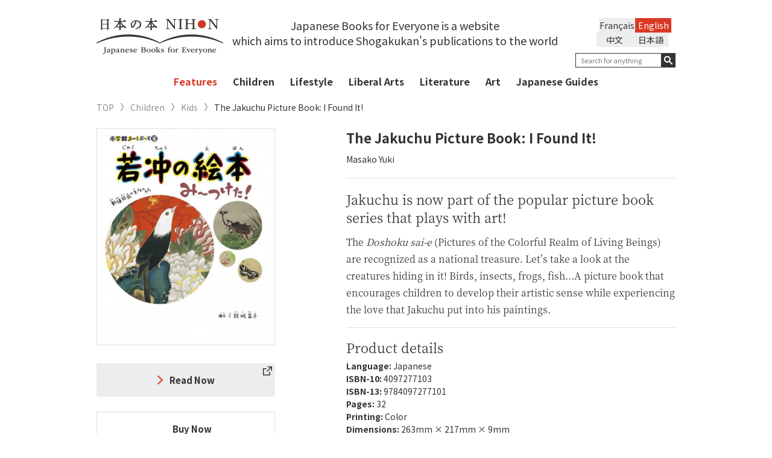

--- FILE ---
content_type: text/html; charset=UTF-8
request_url: https://japanesebooks.jp/en/children/kids/5323/
body_size: 11872
content:
<!DOCTYPE html>
<html lang="ja">
<head>
      <meta charset="UTF-8">
  <meta http-equiv="X-UA-Compatible" content="IE=edge,chrome=1">
  
  <meta name="viewport" content="width=device-width, initial-scale=1">
  <link rel="shortcut icon" href="https://japanesebooks.jp/wp-content/themes/japanesebooks/img/favicon/favicon.ico">
  <link rel="stylesheet" type="text/css" href="https://japanesebooks.jp/wp-content/themes/japanesebooks/style.css">
  <link rel="stylesheet" href="https://japanesebooks.jp/wp-content/themes/japanesebooks/css/normalize.css">
  <link rel="stylesheet" href="https://japanesebooks.jp/wp-content/themes/japanesebooks/css/magnific-popup.css">
  <link rel="stylesheet" href="https://japanesebooks.jp/wp-content/themes/japanesebooks/css/slick.css">
  <link rel="stylesheet" href="https://japanesebooks.jp/wp-content/themes/japanesebooks/css/style.css?20190628-1">
  <script src="https://ajax.googleapis.com/ajax/libs/jquery/2.2.4/jquery.min.js"></script>
  <script src="https://japanesebooks.jp/wp-content/themes/japanesebooks/js/slick.min.js"></script>
  <script src="https://japanesebooks.jp/wp-content/themes/japanesebooks/js/fixHeight.js"></script>
  <script src="https://japanesebooks.jp/wp-content/themes/japanesebooks/js/jquery.easing.min.js"></script>
  <script src="https://japanesebooks.jp/wp-content/themes/japanesebooks/js/jquery.magnific-popup.min.js"></script>
  <script src="https://japanesebooks.jp/wp-content/themes/japanesebooks/js/main.js"></script>
  <link rel="stylesheet" href="https://japanesebooks.jp/wp-content/themes/japanesebooks/css/colorbox.css">
  <script src="https://japanesebooks.jp/wp-content/themes/japanesebooks/js/jquery.colorbox.js"></script>
  <script src="https://japanesebooks.jp/wp-content/themes/japanesebooks/js/jquery.cookie.js"></script>

  
  <!--英語表示の時-->
  <script src="https://japanesebooks.jp/wp-content/themes/japanesebooks/js/brws.js"></script>

  <!--[if lt IE 9]>
    <script src="http://css3-mediaqueries-js.googlecode.com/svn/trunk/css3-mediaqueries.js"></script>
    <script src="http://html5shiv.googlecode.com/svn/trunk/html5.js"></script>
  <![endif]-->
  <!-- Google Tag Manager -->
  <script>(function(w,d,s,l,i){w[l]=w[l]||[];w[l].push({'gtm.start':
  new Date().getTime(),event:'gtm.js'});var f=d.getElementsByTagName(s)[0],
  j=d.createElement(s),dl=l!='dataLayer'?'&l='+l:'';j.async=true;j.src=
  'https://www.googletagmanager.com/gtm.js?id='+i+dl;f.parentNode.insertBefore(j,f);
  })(window,document,'script','dataLayer','GTM-NMHNM4S');</script>
  <!-- End Google Tag Manager -->
  <script>
  $(function() {
      $(".inline").colorbox({
      inline:true,
      opacity: 0.95
    });
  });
  </script>

  
		<!-- All in One SEO 4.6.7.1 - aioseo.com -->
		<title>The Jakuchu Picture Book: I Found It! | 日本の本 Japanese Books for Everyone</title>
		<meta name="description" content="The Doshoku sai-e (Pictures of the Colorful Realm of Living Beings) are recognized as a national treasure. Let’s take a look at the creatures hiding in it! Birds, insects, frogs, fish...A picture book that encourages children to develop their artistic sense while experiencing the love that Jakuchu put into his paintings." />
		<meta name="robots" content="max-snippet:-1, max-image-preview:large, max-video-preview:-1" />
		<link rel="canonical" href="https://japanesebooks.jp/en/children/kids/5323/" />
		<meta name="generator" content="All in One SEO (AIOSEO) 4.6.7.1" />
		<meta property="og:locale" content="en_US" />
		<meta property="og:site_name" content="日本の本　Japanese Books for Everyone" />
		<meta property="og:type" content="article" />
		<meta property="og:title" content="The Jakuchu Picture Book: I Found It!" />
		<meta property="og:description" content="The Doshoku sai-e (Pictures of the Colorful Realm of Living Beings) are recognized as a national treasure. Let’s take a look at the creatures hiding in it! Birds, insects, frogs, fish...A picture book that encourages children to develop their artistic sense while experiencing the love that Jakuchu put into his paintings." />
		<meta property="og:url" content="https://japanesebooks.jp/en/children/kids/5323/" />
		<meta property="og:image" content="https://japanesebooks.jp/wp-content/uploads/2018/03/ogp.jpg" />
		<meta property="og:image:secure_url" content="https://japanesebooks.jp/wp-content/uploads/2018/03/ogp.jpg" />
		<meta property="og:image:width" content="1200" />
		<meta property="og:image:height" content="630" />
		<meta property="article:published_time" content="2021-12-13T07:00:00+00:00" />
		<meta property="article:modified_time" content="2021-12-09T07:07:04+00:00" />
		<meta name="twitter:card" content="summary_large_image" />
		<meta name="twitter:site" content="@japanese_books" />
		<meta name="twitter:title" content="The Jakuchu Picture Book: I Found It!" />
		<meta name="twitter:description" content="The Doshoku sai-e (Pictures of the Colorful Realm of Living Beings) are recognized as a national treasure. Let’s take a look at the creatures hiding in it! Birds, insects, frogs, fish...A picture book that encourages children to develop their artistic sense while experiencing the love that Jakuchu put into his paintings." />
		<meta name="twitter:creator" content="@japanese_books" />
		<meta name="twitter:image" content="https://japanesebooks.jp/wp-content/uploads/2018/03/ogp.jpg" />
		<script type="application/ld+json" class="aioseo-schema">
			{"@context":"https:\/\/schema.org","@graph":[{"@type":"Article","@id":"https:\/\/japanesebooks.jp\/en\/children\/kids\/5323\/#article","name":"The Jakuchu Picture Book: I Found It! | \u65e5\u672c\u306e\u672c Japanese Books for Everyone","headline":"The Jakuchu Picture Book: I Found It!","author":{"@id":"https:\/\/japanesebooks.jp\/en\/author\/japanesebooksjp\/#author"},"publisher":{"@id":"https:\/\/japanesebooks.jp\/en\/#organization"},"datePublished":"2021-12-13T16:00:00+09:00","dateModified":"2021-12-09T16:07:04+09:00","inLanguage":"en-US","mainEntityOfPage":{"@id":"https:\/\/japanesebooks.jp\/en\/children\/kids\/5323\/#webpage"},"isPartOf":{"@id":"https:\/\/japanesebooks.jp\/en\/children\/kids\/5323\/#webpage"},"articleSection":"Kids"},{"@type":"BreadcrumbList","@id":"https:\/\/japanesebooks.jp\/en\/children\/kids\/5323\/#breadcrumblist","itemListElement":[{"@type":"ListItem","@id":"https:\/\/japanesebooks.jp\/en\/#listItem","position":1,"name":"Home","item":"https:\/\/japanesebooks.jp\/en\/","nextItem":"https:\/\/japanesebooks.jp\/en\/children\/kids\/5323\/#listItem"},{"@type":"ListItem","@id":"https:\/\/japanesebooks.jp\/en\/children\/kids\/5323\/#listItem","position":2,"name":"The Jakuchu Picture Book: I Found It!","previousItem":"https:\/\/japanesebooks.jp\/en\/#listItem"}]},{"@type":"Organization","@id":"https:\/\/japanesebooks.jp\/en\/#organization","description":"Just another WordPress site","url":"https:\/\/japanesebooks.jp\/en\/","sameAs":["https:\/\/x.com\/japanese_books"]},{"@type":"Person","@id":"https:\/\/japanesebooks.jp\/en\/author\/japanesebooksjp\/#author","url":"https:\/\/japanesebooks.jp\/en\/author\/japanesebooksjp\/","name":"JapaneseBooksJp","image":{"@type":"ImageObject","@id":"https:\/\/japanesebooks.jp\/en\/children\/kids\/5323\/#authorImage","url":"https:\/\/secure.gravatar.com\/avatar\/f311c8096997eab5d628a2eb42b28b23?s=96&d=mm&r=g","width":96,"height":96,"caption":"JapaneseBooksJp"}},{"@type":"WebPage","@id":"https:\/\/japanesebooks.jp\/en\/children\/kids\/5323\/#webpage","url":"https:\/\/japanesebooks.jp\/en\/children\/kids\/5323\/","name":"The Jakuchu Picture Book: I Found It! | \u65e5\u672c\u306e\u672c Japanese Books for Everyone","description":"The Doshoku sai-e (Pictures of the Colorful Realm of Living Beings) are recognized as a national treasure. Let\u2019s take a look at the creatures hiding in it! Birds, insects, frogs, fish...A picture book that encourages children to develop their artistic sense while experiencing the love that Jakuchu put into his paintings.","inLanguage":"en-US","isPartOf":{"@id":"https:\/\/japanesebooks.jp\/en\/#website"},"breadcrumb":{"@id":"https:\/\/japanesebooks.jp\/en\/children\/kids\/5323\/#breadcrumblist"},"author":{"@id":"https:\/\/japanesebooks.jp\/en\/author\/japanesebooksjp\/#author"},"creator":{"@id":"https:\/\/japanesebooks.jp\/en\/author\/japanesebooksjp\/#author"},"datePublished":"2021-12-13T16:00:00+09:00","dateModified":"2021-12-09T16:07:04+09:00"},{"@type":"WebSite","@id":"https:\/\/japanesebooks.jp\/en\/#website","url":"https:\/\/japanesebooks.jp\/en\/","description":"Just another WordPress site","inLanguage":"en-US","publisher":{"@id":"https:\/\/japanesebooks.jp\/en\/#organization"}}]}
		</script>
		<!-- All in One SEO -->

<link rel="alternate" type="application/rss+xml" title=" &raquo; The Jakuchu Picture Book: I Found It! Comments Feed" href="https://japanesebooks.jp/en/children/kids/5323/feed/" />
<script type="text/javascript">
/* <![CDATA[ */
window._wpemojiSettings = {"baseUrl":"https:\/\/s.w.org\/images\/core\/emoji\/15.0.3\/72x72\/","ext":".png","svgUrl":"https:\/\/s.w.org\/images\/core\/emoji\/15.0.3\/svg\/","svgExt":".svg","source":{"concatemoji":"https:\/\/japanesebooks.jp\/wp-includes\/js\/wp-emoji-release.min.js?ver=6.6.1"}};
/*! This file is auto-generated */
!function(i,n){var o,s,e;function c(e){try{var t={supportTests:e,timestamp:(new Date).valueOf()};sessionStorage.setItem(o,JSON.stringify(t))}catch(e){}}function p(e,t,n){e.clearRect(0,0,e.canvas.width,e.canvas.height),e.fillText(t,0,0);var t=new Uint32Array(e.getImageData(0,0,e.canvas.width,e.canvas.height).data),r=(e.clearRect(0,0,e.canvas.width,e.canvas.height),e.fillText(n,0,0),new Uint32Array(e.getImageData(0,0,e.canvas.width,e.canvas.height).data));return t.every(function(e,t){return e===r[t]})}function u(e,t,n){switch(t){case"flag":return n(e,"\ud83c\udff3\ufe0f\u200d\u26a7\ufe0f","\ud83c\udff3\ufe0f\u200b\u26a7\ufe0f")?!1:!n(e,"\ud83c\uddfa\ud83c\uddf3","\ud83c\uddfa\u200b\ud83c\uddf3")&&!n(e,"\ud83c\udff4\udb40\udc67\udb40\udc62\udb40\udc65\udb40\udc6e\udb40\udc67\udb40\udc7f","\ud83c\udff4\u200b\udb40\udc67\u200b\udb40\udc62\u200b\udb40\udc65\u200b\udb40\udc6e\u200b\udb40\udc67\u200b\udb40\udc7f");case"emoji":return!n(e,"\ud83d\udc26\u200d\u2b1b","\ud83d\udc26\u200b\u2b1b")}return!1}function f(e,t,n){var r="undefined"!=typeof WorkerGlobalScope&&self instanceof WorkerGlobalScope?new OffscreenCanvas(300,150):i.createElement("canvas"),a=r.getContext("2d",{willReadFrequently:!0}),o=(a.textBaseline="top",a.font="600 32px Arial",{});return e.forEach(function(e){o[e]=t(a,e,n)}),o}function t(e){var t=i.createElement("script");t.src=e,t.defer=!0,i.head.appendChild(t)}"undefined"!=typeof Promise&&(o="wpEmojiSettingsSupports",s=["flag","emoji"],n.supports={everything:!0,everythingExceptFlag:!0},e=new Promise(function(e){i.addEventListener("DOMContentLoaded",e,{once:!0})}),new Promise(function(t){var n=function(){try{var e=JSON.parse(sessionStorage.getItem(o));if("object"==typeof e&&"number"==typeof e.timestamp&&(new Date).valueOf()<e.timestamp+604800&&"object"==typeof e.supportTests)return e.supportTests}catch(e){}return null}();if(!n){if("undefined"!=typeof Worker&&"undefined"!=typeof OffscreenCanvas&&"undefined"!=typeof URL&&URL.createObjectURL&&"undefined"!=typeof Blob)try{var e="postMessage("+f.toString()+"("+[JSON.stringify(s),u.toString(),p.toString()].join(",")+"));",r=new Blob([e],{type:"text/javascript"}),a=new Worker(URL.createObjectURL(r),{name:"wpTestEmojiSupports"});return void(a.onmessage=function(e){c(n=e.data),a.terminate(),t(n)})}catch(e){}c(n=f(s,u,p))}t(n)}).then(function(e){for(var t in e)n.supports[t]=e[t],n.supports.everything=n.supports.everything&&n.supports[t],"flag"!==t&&(n.supports.everythingExceptFlag=n.supports.everythingExceptFlag&&n.supports[t]);n.supports.everythingExceptFlag=n.supports.everythingExceptFlag&&!n.supports.flag,n.DOMReady=!1,n.readyCallback=function(){n.DOMReady=!0}}).then(function(){return e}).then(function(){var e;n.supports.everything||(n.readyCallback(),(e=n.source||{}).concatemoji?t(e.concatemoji):e.wpemoji&&e.twemoji&&(t(e.twemoji),t(e.wpemoji)))}))}((window,document),window._wpemojiSettings);
/* ]]> */
</script>
<style id='wp-emoji-styles-inline-css' type='text/css'>

	img.wp-smiley, img.emoji {
		display: inline !important;
		border: none !important;
		box-shadow: none !important;
		height: 1em !important;
		width: 1em !important;
		margin: 0 0.07em !important;
		vertical-align: -0.1em !important;
		background: none !important;
		padding: 0 !important;
	}
</style>
<link rel='stylesheet' id='wp-block-library-css' href='https://japanesebooks.jp/wp-includes/css/dist/block-library/style.min.css?ver=6.6.1' type='text/css' media='all' />
<style id='classic-theme-styles-inline-css' type='text/css'>
/*! This file is auto-generated */
.wp-block-button__link{color:#fff;background-color:#32373c;border-radius:9999px;box-shadow:none;text-decoration:none;padding:calc(.667em + 2px) calc(1.333em + 2px);font-size:1.125em}.wp-block-file__button{background:#32373c;color:#fff;text-decoration:none}
</style>
<style id='global-styles-inline-css' type='text/css'>
:root{--wp--preset--aspect-ratio--square: 1;--wp--preset--aspect-ratio--4-3: 4/3;--wp--preset--aspect-ratio--3-4: 3/4;--wp--preset--aspect-ratio--3-2: 3/2;--wp--preset--aspect-ratio--2-3: 2/3;--wp--preset--aspect-ratio--16-9: 16/9;--wp--preset--aspect-ratio--9-16: 9/16;--wp--preset--color--black: #000000;--wp--preset--color--cyan-bluish-gray: #abb8c3;--wp--preset--color--white: #ffffff;--wp--preset--color--pale-pink: #f78da7;--wp--preset--color--vivid-red: #cf2e2e;--wp--preset--color--luminous-vivid-orange: #ff6900;--wp--preset--color--luminous-vivid-amber: #fcb900;--wp--preset--color--light-green-cyan: #7bdcb5;--wp--preset--color--vivid-green-cyan: #00d084;--wp--preset--color--pale-cyan-blue: #8ed1fc;--wp--preset--color--vivid-cyan-blue: #0693e3;--wp--preset--color--vivid-purple: #9b51e0;--wp--preset--gradient--vivid-cyan-blue-to-vivid-purple: linear-gradient(135deg,rgba(6,147,227,1) 0%,rgb(155,81,224) 100%);--wp--preset--gradient--light-green-cyan-to-vivid-green-cyan: linear-gradient(135deg,rgb(122,220,180) 0%,rgb(0,208,130) 100%);--wp--preset--gradient--luminous-vivid-amber-to-luminous-vivid-orange: linear-gradient(135deg,rgba(252,185,0,1) 0%,rgba(255,105,0,1) 100%);--wp--preset--gradient--luminous-vivid-orange-to-vivid-red: linear-gradient(135deg,rgba(255,105,0,1) 0%,rgb(207,46,46) 100%);--wp--preset--gradient--very-light-gray-to-cyan-bluish-gray: linear-gradient(135deg,rgb(238,238,238) 0%,rgb(169,184,195) 100%);--wp--preset--gradient--cool-to-warm-spectrum: linear-gradient(135deg,rgb(74,234,220) 0%,rgb(151,120,209) 20%,rgb(207,42,186) 40%,rgb(238,44,130) 60%,rgb(251,105,98) 80%,rgb(254,248,76) 100%);--wp--preset--gradient--blush-light-purple: linear-gradient(135deg,rgb(255,206,236) 0%,rgb(152,150,240) 100%);--wp--preset--gradient--blush-bordeaux: linear-gradient(135deg,rgb(254,205,165) 0%,rgb(254,45,45) 50%,rgb(107,0,62) 100%);--wp--preset--gradient--luminous-dusk: linear-gradient(135deg,rgb(255,203,112) 0%,rgb(199,81,192) 50%,rgb(65,88,208) 100%);--wp--preset--gradient--pale-ocean: linear-gradient(135deg,rgb(255,245,203) 0%,rgb(182,227,212) 50%,rgb(51,167,181) 100%);--wp--preset--gradient--electric-grass: linear-gradient(135deg,rgb(202,248,128) 0%,rgb(113,206,126) 100%);--wp--preset--gradient--midnight: linear-gradient(135deg,rgb(2,3,129) 0%,rgb(40,116,252) 100%);--wp--preset--font-size--small: 13px;--wp--preset--font-size--medium: 20px;--wp--preset--font-size--large: 36px;--wp--preset--font-size--x-large: 42px;--wp--preset--spacing--20: 0.44rem;--wp--preset--spacing--30: 0.67rem;--wp--preset--spacing--40: 1rem;--wp--preset--spacing--50: 1.5rem;--wp--preset--spacing--60: 2.25rem;--wp--preset--spacing--70: 3.38rem;--wp--preset--spacing--80: 5.06rem;--wp--preset--shadow--natural: 6px 6px 9px rgba(0, 0, 0, 0.2);--wp--preset--shadow--deep: 12px 12px 50px rgba(0, 0, 0, 0.4);--wp--preset--shadow--sharp: 6px 6px 0px rgba(0, 0, 0, 0.2);--wp--preset--shadow--outlined: 6px 6px 0px -3px rgba(255, 255, 255, 1), 6px 6px rgba(0, 0, 0, 1);--wp--preset--shadow--crisp: 6px 6px 0px rgba(0, 0, 0, 1);}:where(.is-layout-flex){gap: 0.5em;}:where(.is-layout-grid){gap: 0.5em;}body .is-layout-flex{display: flex;}.is-layout-flex{flex-wrap: wrap;align-items: center;}.is-layout-flex > :is(*, div){margin: 0;}body .is-layout-grid{display: grid;}.is-layout-grid > :is(*, div){margin: 0;}:where(.wp-block-columns.is-layout-flex){gap: 2em;}:where(.wp-block-columns.is-layout-grid){gap: 2em;}:where(.wp-block-post-template.is-layout-flex){gap: 1.25em;}:where(.wp-block-post-template.is-layout-grid){gap: 1.25em;}.has-black-color{color: var(--wp--preset--color--black) !important;}.has-cyan-bluish-gray-color{color: var(--wp--preset--color--cyan-bluish-gray) !important;}.has-white-color{color: var(--wp--preset--color--white) !important;}.has-pale-pink-color{color: var(--wp--preset--color--pale-pink) !important;}.has-vivid-red-color{color: var(--wp--preset--color--vivid-red) !important;}.has-luminous-vivid-orange-color{color: var(--wp--preset--color--luminous-vivid-orange) !important;}.has-luminous-vivid-amber-color{color: var(--wp--preset--color--luminous-vivid-amber) !important;}.has-light-green-cyan-color{color: var(--wp--preset--color--light-green-cyan) !important;}.has-vivid-green-cyan-color{color: var(--wp--preset--color--vivid-green-cyan) !important;}.has-pale-cyan-blue-color{color: var(--wp--preset--color--pale-cyan-blue) !important;}.has-vivid-cyan-blue-color{color: var(--wp--preset--color--vivid-cyan-blue) !important;}.has-vivid-purple-color{color: var(--wp--preset--color--vivid-purple) !important;}.has-black-background-color{background-color: var(--wp--preset--color--black) !important;}.has-cyan-bluish-gray-background-color{background-color: var(--wp--preset--color--cyan-bluish-gray) !important;}.has-white-background-color{background-color: var(--wp--preset--color--white) !important;}.has-pale-pink-background-color{background-color: var(--wp--preset--color--pale-pink) !important;}.has-vivid-red-background-color{background-color: var(--wp--preset--color--vivid-red) !important;}.has-luminous-vivid-orange-background-color{background-color: var(--wp--preset--color--luminous-vivid-orange) !important;}.has-luminous-vivid-amber-background-color{background-color: var(--wp--preset--color--luminous-vivid-amber) !important;}.has-light-green-cyan-background-color{background-color: var(--wp--preset--color--light-green-cyan) !important;}.has-vivid-green-cyan-background-color{background-color: var(--wp--preset--color--vivid-green-cyan) !important;}.has-pale-cyan-blue-background-color{background-color: var(--wp--preset--color--pale-cyan-blue) !important;}.has-vivid-cyan-blue-background-color{background-color: var(--wp--preset--color--vivid-cyan-blue) !important;}.has-vivid-purple-background-color{background-color: var(--wp--preset--color--vivid-purple) !important;}.has-black-border-color{border-color: var(--wp--preset--color--black) !important;}.has-cyan-bluish-gray-border-color{border-color: var(--wp--preset--color--cyan-bluish-gray) !important;}.has-white-border-color{border-color: var(--wp--preset--color--white) !important;}.has-pale-pink-border-color{border-color: var(--wp--preset--color--pale-pink) !important;}.has-vivid-red-border-color{border-color: var(--wp--preset--color--vivid-red) !important;}.has-luminous-vivid-orange-border-color{border-color: var(--wp--preset--color--luminous-vivid-orange) !important;}.has-luminous-vivid-amber-border-color{border-color: var(--wp--preset--color--luminous-vivid-amber) !important;}.has-light-green-cyan-border-color{border-color: var(--wp--preset--color--light-green-cyan) !important;}.has-vivid-green-cyan-border-color{border-color: var(--wp--preset--color--vivid-green-cyan) !important;}.has-pale-cyan-blue-border-color{border-color: var(--wp--preset--color--pale-cyan-blue) !important;}.has-vivid-cyan-blue-border-color{border-color: var(--wp--preset--color--vivid-cyan-blue) !important;}.has-vivid-purple-border-color{border-color: var(--wp--preset--color--vivid-purple) !important;}.has-vivid-cyan-blue-to-vivid-purple-gradient-background{background: var(--wp--preset--gradient--vivid-cyan-blue-to-vivid-purple) !important;}.has-light-green-cyan-to-vivid-green-cyan-gradient-background{background: var(--wp--preset--gradient--light-green-cyan-to-vivid-green-cyan) !important;}.has-luminous-vivid-amber-to-luminous-vivid-orange-gradient-background{background: var(--wp--preset--gradient--luminous-vivid-amber-to-luminous-vivid-orange) !important;}.has-luminous-vivid-orange-to-vivid-red-gradient-background{background: var(--wp--preset--gradient--luminous-vivid-orange-to-vivid-red) !important;}.has-very-light-gray-to-cyan-bluish-gray-gradient-background{background: var(--wp--preset--gradient--very-light-gray-to-cyan-bluish-gray) !important;}.has-cool-to-warm-spectrum-gradient-background{background: var(--wp--preset--gradient--cool-to-warm-spectrum) !important;}.has-blush-light-purple-gradient-background{background: var(--wp--preset--gradient--blush-light-purple) !important;}.has-blush-bordeaux-gradient-background{background: var(--wp--preset--gradient--blush-bordeaux) !important;}.has-luminous-dusk-gradient-background{background: var(--wp--preset--gradient--luminous-dusk) !important;}.has-pale-ocean-gradient-background{background: var(--wp--preset--gradient--pale-ocean) !important;}.has-electric-grass-gradient-background{background: var(--wp--preset--gradient--electric-grass) !important;}.has-midnight-gradient-background{background: var(--wp--preset--gradient--midnight) !important;}.has-small-font-size{font-size: var(--wp--preset--font-size--small) !important;}.has-medium-font-size{font-size: var(--wp--preset--font-size--medium) !important;}.has-large-font-size{font-size: var(--wp--preset--font-size--large) !important;}.has-x-large-font-size{font-size: var(--wp--preset--font-size--x-large) !important;}
:where(.wp-block-post-template.is-layout-flex){gap: 1.25em;}:where(.wp-block-post-template.is-layout-grid){gap: 1.25em;}
:where(.wp-block-columns.is-layout-flex){gap: 2em;}:where(.wp-block-columns.is-layout-grid){gap: 2em;}
:root :where(.wp-block-pullquote){font-size: 1.5em;line-height: 1.6;}
</style>
<link rel='stylesheet' id='bogo-css' href='https://japanesebooks.jp/wp-content/plugins/bogo/includes/css/style.css?ver=3.8.2' type='text/css' media='all' />
<link rel="https://api.w.org/" href="https://japanesebooks.jp/en/wp-json/" /><link rel="alternate" title="JSON" type="application/json" href="https://japanesebooks.jp/en/wp-json/wp/v2/posts/5323" /><link rel="EditURI" type="application/rsd+xml" title="RSD" href="https://japanesebooks.jp/xmlrpc.php?rsd" />
<meta name="generator" content="WordPress 6.6.1" />
<link rel='shortlink' href='https://japanesebooks.jp/en/?p=5323' />
<link rel="alternate" title="oEmbed (JSON)" type="application/json+oembed" href="https://japanesebooks.jp/en/wp-json/oembed/1.0/embed?url=https%3A%2F%2Fjapanesebooks.jp%2Fen%2Fchildren%2Fkids%2F5323%2F" />
<link rel="alternate" title="oEmbed (XML)" type="text/xml+oembed" href="https://japanesebooks.jp/en/wp-json/oembed/1.0/embed?url=https%3A%2F%2Fjapanesebooks.jp%2Fen%2Fchildren%2Fkids%2F5323%2F&#038;format=xml" />
<link rel="alternate" hreflang="zh-CN" href="https://japanesebooks.jp/zh-CN/children/kids/12211/" />
<link rel="alternate" hreflang="fr-FR" href="https://japanesebooks.jp/fr/children/kids/9019/" />
<link rel="alternate" hreflang="ja" href="https://japanesebooks.jp/children/kids/5320/" />
<link rel="alternate" hreflang="en-US" href="https://japanesebooks.jp/en/children/kids/5323/" />
        <!-- Copyright protection script -->
        <meta http-equiv="imagetoolbar" content="no">
        <script>
            /*<![CDATA[*/
            document.oncontextmenu = function () {
                return false;
            };
            /*]]>*/
        </script>
        <script type="text/javascript">
            /*<![CDATA[*/
            document.onselectstart = function () {
                event = event || window.event;
                var custom_input = event.target || event.srcElement;

                if (custom_input.type !== "text" && custom_input.type !== "textarea" && custom_input.type !== "password") {
                    return false;
                } else {
                    return true;
                }

            };
            if (window.sidebar) {
                document.onmousedown = function (e) {
                    var obj = e.target;
                    if (obj.tagName.toUpperCase() === 'SELECT'
                        || obj.tagName.toUpperCase() === "INPUT"
                        || obj.tagName.toUpperCase() === "TEXTAREA"
                        || obj.tagName.toUpperCase() === "PASSWORD") {
                        return true;
                    } else {
                        return false;
                    }
                };
            }
            window.onload = function () {
                document.body.style.webkitTouchCallout = 'none';
                document.body.style.KhtmlUserSelect = 'none';
            }
            /*]]>*/
        </script>
        <script type="text/javascript">
            /*<![CDATA[*/
            if (parent.frames.length > 0) {
                top.location.replace(document.location);
            }
            /*]]>*/
        </script>
        <script>
            /*<![CDATA[*/
            document.ondragstart = function () {
                return false;
            };
            /*]]>*/
        </script>
        <style type="text/css">

            * {
                -webkit-touch-callout: none;
                -webkit-user-select: none;
                -moz-user-select: none;
                user-select: none;
            }

            img {
                -webkit-touch-callout: none;
                -webkit-user-select: none;
                -moz-user-select: none;
                user-select: none;
            }

            input, textarea, select {
	            -webkit-user-select: auto;
            }

        </style>
        <!-- End Copyright protection script -->

        <!-- Source hidden -->

        </head>

<body class="post-template-default single single-post postid-5323 single-format-standard en-US lang-en_US">
  <!-- Google Tag Manager (noscript) -->
  <noscript><iframe src="https://www.googletagmanager.com/ns.html?id=GTM-NMHNM4S"
  height="0" width="0" style="display:none;visibility:hidden"></iframe></noscript>
  <!-- End Google Tag Manager (noscript) -->
  <div id="wrap">
    <header id="header">
      <div class="header-inner">
        <div class="container">
          <h1 id="logo"><a href="https://japanesebooks.jp/en"><img src="https://japanesebooks.jp/wp-content/themes/japanesebooks/img/common/logo_sp.png" alt="日本の本 NIHON Japanese Books for Everyone" class="sp"><img src="https://japanesebooks.jp/wp-content/themes/japanesebooks/img/common/logo.png" alt="日本の本 NIHON Japanese Books for Everyone" class="pc"><img src="https://japanesebooks.jp/wp-content/themes/japanesebooks/img/common/logo_scroll.png" alt="日本の本 NIHON Japanese Books for Everyone" class="pc-scroll"></a></h1>

                      <p class="sologan">Japanese Books for Everyone is a website <br>which aims to introduce Shogakukan's publications to the world</p>
          
          <div class="hamburger sp"><button type="button"><span class="hamburger-icon"></span></button></div>
          <div id="navbar-collapse" class="h-content navbar-collapse clearfix">

            <div class="h-right h-rightEN">
              <div class="hamburger sp"><button type="button" class="collapsed"><span class="hamburger-icon"></span></button></div>

              			<style>
			/* Remove Chinese language */
			@media screen and (min-width: 768px) {
				.sologan { width: calc(100% - 210px - 180px)}
				.h-content .h-right { max-width:180px }
				#header .search-wrap { float: right }
				.header-sticky .h-right.h-rightEN { width: 180px; }
			}
			@media screen and (max-width: 768px) {
				ul.language { width: 250px; }
				.language li { width: 100px; }
			}
			</style>
			<ul class="language clearfix"><li class="en-US en current first"><a rel="alternate" hreflang="en-US" href="https://japanesebooks.jp/en/children/kids/5323/" title="English">English</a></li>
<li class="fr-FR fr"><a rel="alternate" hreflang="fr-FR" href="https://japanesebooks.jp/fr/children/kids/9019/" title="French">Français</a></li>
<li class="ja"><a rel="alternate" hreflang="ja" href="https://japanesebooks.jp/children/kids/5320/" title="日本語">日本語</a></li>
<li class="zh-CN"><a rel="alternate" hreflang="zh-CN" href="https://japanesebooks.jp/zh-CN/children/kids/12211/" title="中文">中文</a></li>
</ul>
              <div class="search-wrap search-wrapEN">


                <form method="get" action="https://japanesebooks.jp/en/">
                  <div class="form-group">
                                          <input type="text" id="s" name="s" value="" placeholder="Search for anything" class="search-text search-textEN">
                                        <button type="submit"></button>
                  </div>
                </form>
              </div><!-- search wrap -->
            </div>

            <div class="kwd clearfix sp">
              <!--h2>キーワード一覧</h2-->
              <ul class='wp-tag-cloud'>
              <li><a href="https://japanesebooks.jp/en/tag/%e5%b0%8f%e8%aa%ac/">#Novels</a></li><li><a href="https://japanesebooks.jp/en/tag/%e5%85%90%e7%ab%a5/">#Kids</a></li><li><a href="https://japanesebooks.jp/en/tag/%e6%97%a5%e6%9c%ac%e6%a1%88%e5%86%85/">#About Japan</a></li><li><a href="https://japanesebooks.jp/en/tag/%e3%83%8e%e3%83%b3%e3%83%95%e3%82%a3%e3%82%af%e3%82%b7%e3%83%a7%e3%83%b3/">#Non-fiction</a></li><li><a href="https://japanesebooks.jp/en/tag/%e6%b5%ae%e4%b8%96%e7%b5%b5/">#ukiyo-e</a></li><li><a href="https://japanesebooks.jp/en/tag/%e3%82%b9%e3%83%94%e3%83%aa%e3%83%81%e3%83%a5%e3%82%a2%e3%83%ab/">#Spiritual</a></li><li><a href="https://japanesebooks.jp/en/tag/%e6%96%87%e5%8c%96/">#Culture</a></li><li><a href="https://japanesebooks.jp/en/tag/%e3%83%ac%e3%82%b7%e3%83%94/">#Recipe Books</a></li><li><a href="https://japanesebooks.jp/en/tag/%e6%bc%ab%e7%94%bb/">#manga</a></li><li><a href="https://japanesebooks.jp/en/tag/%e5%86%99%e7%9c%9f/">#Photography</a></li><li><a href="https://japanesebooks.jp/en/tag/%e6%ad%b4%e5%8f%b2/">#History</a></li><li><a href="https://japanesebooks.jp/en/tag/%e9%a3%9f%e6%96%87%e5%8c%96/">#Food Culture</a></li><li><a href="https://japanesebooks.jp/en/tag/%e5%ae%97%e6%95%99/">#Religion</a></li><li><a href="https://japanesebooks.jp/en/tag/%e8%8a%b8%e8%a1%93/">#Art</a></li><li><a href="https://japanesebooks.jp/en/tag/%e7%b7%b4%e7%bf%92%e5%b8%b3/">#Workbooks</a></li><li><a href="https://japanesebooks.jp/en/tag/art/">#Art</a></li><li><a href="https://japanesebooks.jp/en/tag/%e5%8f%a4%e5%85%b8/">#Classics</a></li><li><a href="https://japanesebooks.jp/en/tag/%e6%96%99%e7%90%86/">#Food</a></li><li><a href="https://japanesebooks.jp/en/tag/%e5%af%bf%e5%8f%b8/">#Sushi</a></li>              </ul>
            </div><!--kwd-->

            <nav role="navigation" class="navbar">
              <ul class="main-nav clearfix main-navEN">
                <li class="sp">
                                      <a href="https://japanesebooks.jp/en">TOP</a>
                                  </li>
                <li class="special ">
                  <a href="https://japanesebooks.jp/en/special/" class="red">
                    Features                  </a>
                </li>
                
                  <li >
                    <a href="https://japanesebooks.jp/en/category/children/">Children</a>
                                          <ul class="main-child-nav">
                                                  <li >
                            <a href="https://japanesebooks.jp/en/category/children/baby/">Baby</a>
                          </li>
                                                  <li >
                            <a href="https://japanesebooks.jp/en/category/children/kids/">Kids</a>
                          </li>
                                                  <li >
                            <a href="https://japanesebooks.jp/en/category/children/teens/">Teens</a>
                          </li>
                                                  <li >
                            <a href="https://japanesebooks.jp/en/category/children/parenting/">Parenting</a>
                          </li>
                                              </ul>
                                      </li>
                
                  <li >
                    <a href="https://japanesebooks.jp/en/category/lifestyle/">Lifestyle</a>
                                          <ul class="main-child-nav">
                                                  <li >
                            <a href="https://japanesebooks.jp/en/category/lifestyle/wellness/">Wellness</a>
                          </li>
                                                  <li >
                            <a href="https://japanesebooks.jp/en/category/lifestyle/food-culture/">Food Culture</a>
                          </li>
                                                  <li >
                            <a href="https://japanesebooks.jp/en/category/lifestyle/recipes/">Recipes</a>
                          </li>
                                                  <li >
                            <a href="https://japanesebooks.jp/en/category/lifestyle/cleaning/">Cleaning</a>
                          </li>
                                              </ul>
                                      </li>
                
                  <li >
                    <a href="https://japanesebooks.jp/en/category/liberal-arts/">Liberal Arts</a>
                                          <ul class="main-child-nav">
                                                  <li >
                            <a href="https://japanesebooks.jp/en/category/liberal-arts/history/">History</a>
                          </li>
                                                  <li >
                            <a href="https://japanesebooks.jp/en/category/liberal-arts/science/">Science</a>
                          </li>
                                                  <li >
                            <a href="https://japanesebooks.jp/en/category/liberal-arts/spiritual/">Spiritual</a>
                          </li>
                                              </ul>
                                      </li>
                
                  <li >
                    <a href="https://japanesebooks.jp/en/category/literature/">Literature</a>
                                          <ul class="main-child-nav">
                                                  <li >
                            <a href="https://japanesebooks.jp/en/category/literature/biographies/">Biographies</a>
                          </li>
                                                  <li >
                            <a href="https://japanesebooks.jp/en/category/literature/fiction/">Fiction</a>
                          </li>
                                                  <li >
                            <a href="https://japanesebooks.jp/en/category/literature/non-fiction/">Non-fiction</a>
                          </li>
                                              </ul>
                                      </li>
                
                  <li >
                    <a href="https://japanesebooks.jp/en/category/art/">Art</a>
                                          <ul class="main-child-nav">
                                                  <li >
                            <a href="https://japanesebooks.jp/en/category/art/tradition/">Traditional</a>
                          </li>
                                                  <li >
                            <a href="https://japanesebooks.jp/en/category/art/modern/">Modern</a>
                          </li>
                                                  <li >
                            <a href="https://japanesebooks.jp/en/category/art/graphic-novels/">Manga</a>
                          </li>
                                              </ul>
                                      </li>
                
                  <li >
                    <a href="https://japanesebooks.jp/en/category/japanese-guides/">Japanese Guides</a>
                                          <ul class="main-child-nav">
                                                  <li >
                            <a href="https://japanesebooks.jp/en/category/japanese-guides/travel/">Travel</a>
                          </li>
                                                  <li >
                            <a href="https://japanesebooks.jp/en/category/japanese-guides/culture/">Culture</a>
                          </li>
                                                  <li >
                            <a href="https://japanesebooks.jp/en/category/japanese-guides/japanese/">Language</a>
                          </li>
                                              </ul>
                                      </li>
                              </ul>
            </nav>

            <ul class="h-link sp">
                              <!--英語表示の時-->
                <li><a href="/en/aboutus/">About Us</a></li>
                <li><a href="https://www.shogakukan.co.jp/en/company/" target="_blank">Company Profile</a></li>
                <li><a href="http://p.sgkm.jp/japanesebooksen" target="_blank">Contact Us</a></li>
                            <li><a href="https://www.shogakukan.co.jp/privacy_policy" target="_blank">Privacy and Social Media Policy</a></li>
              <li><a href="https://www.shogakukan.co.jp/picture" target="_blank">Copyright / Photo Use</a></li>
              <li><a href="https://www.shogakukan.co.jp/privacy_policy/cookie" target="_blank">Cookie Usage</a></li>
            </ul>
            <div class="socials sp">
              <a href="https://twitter.com/japanese_books?ref_src=twsrc%5Etfw&ref_url=https%3A%2F%2Ftest.japanesebooks.jp%2Fen%2F" class="twitter" target="_blank">Twitter</a>
              <a href="https://business.facebook.com/%E6%97%A5%E6%9C%AC%E3%81%AE%E6%9C%AC-Japanese-Books-for-Everyone-2208333229393824/?business_id=1948102362182205" class="facebook" target="_blank">Facebook</a>
            </div>
          </div><!-- navbar-collapse -->

          <div class="search-wrap sp">
            <form method="get" action="https://japanesebooks.jp/en/">
              <div class="form-group">
                                  <input type="text" id="s" name="s" value="" placeholder="Search for anything" class="search-text">
                                <button type="submit"></button>
              </div>
            </form>
          </div><!-- search wrap -->
        </div><!-- container -->
      </div>
    </header><!-- header -->
<div id="main">
  <div class="container">
    <div class="breadscrumb">
              <a href="https://japanesebooks.jp/en">TOP</a>
            <a href="https://japanesebooks.jp/en/category/children/">Children</a>      <a href="https://japanesebooks.jp/en/category/children/kids/">Kids</a>
              <span>The Jakuchu Picture Book: I Found It! </span>
          </div><!-- breadscrumb -->

    <div class="detail-wrap clearfix">
      <div id="book-detail">
        <div class="mainhead-wrap">
                      <h1 class="head1-3">The Jakuchu Picture Book: I Found It! </h1>
          
                      <div class="author-list">Masako Yuki </div><!-- author-list -->
                    <div class="tags"></div>
        </div>

                <figure class="book-image sp">
                                  <img src="https://japanesebooks.jp/wp-content/uploads/2021/12/c2675436fffd75f1ffa530e9fc333a34-400x487.jpg" alt="">
                  </figure>

        <div class="book-detail sp">
          <div class="title notoserif-font">Product details</div>
          <ul class="infolist">
            <li><strong>Language: </strong>Japanese</li>
                          <li><strong>ISBN-10: </strong>4097277103</li>
                                      <li><strong>ISBN-13: </strong>9784097277101</li>
                                      <li><strong>Pages: </strong>32</li>
                        <li><strong>Printing: </strong>Color</li>
            <li><strong>Dimensions: </strong>263mm × 217mm × 9mm</li>
            <li><strong>Weight: </strong>440ｇ</li>
                          <li><strong>Issue Data: </strong>2021/12/1 </li>
                        <li><strong>Publisher: </strong>Shogakukan Inc.</li>
          </ul>
        </div>

                  <h2 class="head2-3 notoserif-font">Jakuchu is now part of the popular picture book series that plays with art!</h2>
        
                  <p class="notoserif-font">The <i>Doshoku sai-e</i> (Pictures of the Colorful Realm of Living Beings) are recognized as a national treasure. Let’s take a look at the creatures hiding in it! Birds, insects, frogs, fish...A picture book that encourages children to develop their artistic sense while experiencing the love that Jakuchu put into his paintings.</p>
        
        <div class="book-detail pc">
          <div class="title notoserif-font">Product details</div>
          <ul class="infolist">
            <li><strong>Language: </strong>Japanese</li>
                          <li><strong>ISBN-10: </strong>4097277103</li>
                                      <li><strong>ISBN-13: </strong>9784097277101</li>
                                      <li><strong>Pages: </strong>32</li>
                        <li><strong>Printing: </strong>Color</li>
            <li><strong>Dimensions: </strong>263mm × 217mm × 9mm</li>
            <li><strong>Weight: </strong>440ｇ</li>
                          <li><strong>Issue Data: </strong>2021/12/1 </li>
                        <li><strong>Publisher: </strong>Shogakukan Inc.</li>
          </ul>
        </div>

              </div><!-- book detail -->

      <div id="order-group">
        <figure class="book-image pc">
                                            <img src="https://japanesebooks.jp/wp-content/uploads/2021/12/c2675436fffd75f1ffa530e9fc333a34-400x487.jpg" alt="">
                  </figure>

                              <div class="button"><a href="https://nc.tameshiyo.me/9784097277101" class="btn-default open-newwin" target="_blank"><span>Read Now</span></a></div>
                  

        
        <ul class="button-list">
          <li><a href="#inline-content" class="inline btn-default btn-info" target="_blank"><span>Buy Now</span></a></li>
        </ul>

        <!--モーダルで表示させる要素-->
        <div style="display: none!important;">
          <section id="inline-content">
            <div class="inner">
              <ul style="margin: 0 auto;">
                              <li><a href="https://www.kinokuniya.com/" target="_blank"><span>kinokuniya.com</span></a></li>
                <!-- <li><a href="" target="_blank"><span>CLUB JAPAN</span></a></li> -->
                <li><a href="https://www.amazon.com/" target="_blank"><span>amazon.com</span></a></li>
              </ul>
              <p style="font-size: 14px;width: 292px;margin: 10px auto 0;">Please go to the Japanese site if you are in Japan</p>
            </div><!--inner-->
          </section>
        </div>

        <ul class="button-list">
                      <li>
              <!--p class="notoserif-font">Buy now</p-->
            </li>
                            </ul>

        
<div class="social-content">

            <p class="notoserif-font">Share this page</p>
    
    <div class="socials">
        <a href="http://twitter.com/share?url=https://japanesebooks.jp/en/children/kids/5323/&text=The Jakuchu Picture Book: I Found It!" class="twitter" target="_blank">Twitter</a>
        <a href="http://www.facebook.com/share.php?u=https://japanesebooks.jp/en/children/kids/5323/&t=The Jakuchu Picture Book: I Found It!" class="facebook" target="_blank">Facebook</a>
        <a href="http://line.naver.jp/R/msg/text/?The Jakuchu Picture Book: I Found It!%0D%0Ahttps://japanesebooks.jp/en/children/kids/5323/" class="line sp" target="_blank">Line</a>
    </div>

</div>
      </div><!-- order-group -->
    </div><!-- detail-wrap -->

    <div class="related-product">
      <h2 class="head2-2 notoserif-font">Recommended</h2>
      <div class="product-box">
        
            <div class="product-item clearfix">
              <figure class="thumbnail">
                <a href="https://japanesebooks.jp/en/children/kids/6225/">
                                                                            <img src="https://japanesebooks.jp/wp-content/uploads/2022/09/80b554b0e6973c0187635df8578d4d4a-400x553.jpg" alt="Counting Forward!">
                                  </a>
              </figure>
              <div class="info">
                <h3 class="title">
                  <a href="https://japanesebooks.jp/en/children/kids/6225/">
                    Counting Forward!                  </a>
                </h3>
                <p>
                  The seventh installment in t...                </p>
              </div><!-- info -->
            </div><!-- product-item -->
          
            <div class="product-item clearfix">
              <figure class="thumbnail">
                <a href="https://japanesebooks.jp/en/children/kids/5343/">
                                                                            <img src="https://japanesebooks.jp/wp-content/uploads/2021/12/8a078d42c43bf7b94d9383d0c15ba354-400x623.jpg" alt="Nobita&#8217;s Great Adventure in the Antarctic Kachi Kochi">
                                  </a>
              </figure>
              <div class="info">
                <h3 class="title">
                  <a href="https://japanesebooks.jp/en/children/kids/5343/">
                    Nobita's Great Adventure in t...                  </a>
                </h3>
                <p>
                  After a hot summer, Nobita a...                </p>
              </div><!-- info -->
            </div><!-- product-item -->
          
            <div class="product-item clearfix">
              <figure class="thumbnail">
                <a href="https://japanesebooks.jp/en/children/kids/3095/">
                                                                            <img src="https://japanesebooks.jp/wp-content/uploads/2019/10/5a174254650f645b9bc2850c944bd1c9-400x484.jpg" alt="The Night-Go-Round">
                                  </a>
              </figure>
              <div class="info">
                <h3 class="title">
                  <a href="https://japanesebooks.jp/en/children/kids/3095/">
                    The Night-Go-Round                  </a>
                </h3>
                <p>
                  Goodnight to the little boy ...                </p>
              </div><!-- info -->
            </div><!-- product-item -->
                  
        
              <div class="product-item clearfix">
                <figure class="thumbnail">
                  <a href="https://japanesebooks.jp/en/children/kids/4376/">
                                                                <img src="https://japanesebooks.jp/wp-content/uploads/2020/10/f41ec919aa13e447792f1d9737e881ec-400x606.jpg" alt="Find Me, Alex! Trip Around the World">
                                      </a>
                </figure>
                <div class="info">
                  <h3 class="title">
                    <a href="https://japanesebooks.jp/en/children/kids/4376/">
                      Find Me, Alex! Trip Around th...                    </a>
                  </h3>
                  <p>
                    For the fans of <i>Where’s Wall...</i>                  </p>
                </div><!-- info -->
              </div><!-- product-item -->
                              
      </div><!-- product-box -->

    </div><!-- related product -->

  </div><!-- container -->

</div><!-- main -->    <footer id="footer">
            <div class="container">
        <ul class="f-nav pc">
                      <!--英語表示の時-->
            <li><a href="/en/aboutus/">About Us</a></li>
            <li><a href="https://www.shogakukan.co.jp/en/company/" target="_blank">Company Profile</a></li>
            <li><a href="http://p.sgkm.jp/japanesebooksen" target="_blank">Contact Us</a></li>
                    <li><a href="https://www.shogakukan.co.jp/privacy_policy" target="_blank">Privacy and Social Media Policy</a></li>
          <li><a href="https://www.shogakukan.co.jp/picture" target="_blank">Copyright / Photo Use</a></li>
          <li><a href="https://www.shogakukan.co.jp/privacy_policy/cookie" target="_blank">Cookie Usage</a></li>
        </ul>

        <ul class="h-link sp">
                      <!--英語表示の時-->
            <li><a href="/en/aboutus/">About Us</a></li>
            <li><a href="https://www.shogakukan.co.jp/en/company/" target="_blank">Company Profile</a></li>
            <li><a href="http://p.sgkm.jp/japanesebooksen" target="_blank">Contact Us</a></li>
                    <li><a href="https://www.shogakukan.co.jp/privacy_policy" target="_blank">Privacy and Social Media Policy</a></li>
          <li><a href="https://www.shogakukan.co.jp/picture" target="_blank">Copyright / Photo Use</a></li>
          <li><a href="https://www.shogakukan.co.jp/privacy_policy/cookie" target="_blank">Cookie Usage</a></li>
        </ul>

        <p class="copyright">&copy; Shogakukan Inc. 2018 All rights <br class="sp">reserved. No reproduction or <br class="sp">republication without written permission.</p>
      </div><!-- container -->
    </footer><!-- footer -->
  </div><!-- wrap -->

  
</body>
</html>

--- FILE ---
content_type: application/javascript
request_url: https://japanesebooks.jp/wp-content/themes/japanesebooks/js/main.js
body_size: 940
content:
var App = (function($, window, undefined) {
    function _scrollTop() {
        $('html, body').animate({scrollTop : 0}, 800);
    }

    function _clickable() {
        var $href = $(this).find('a').attr('href');
        window.location = $href;
        return false;
    }

    function _clickableTarget() {
        var $href = $(this).find('a').attr('href');
        window.open($href);
        return false;
    }

    function _headerSticky() {
        var wraper = $('body'),
            scroll = $(window).scrollTop();

        if (scroll >= 350) {
            wraper.addClass('header-sticky');
        } else {
            wraper.removeClass('header-sticky');
        }
    }

    function _menuToggle() {
        if ($(this).hasClass('opened')) {
            $('body').removeClass('menu-open');
            $(this).removeClass('opened');
        } else {
            $('body').addClass('menu-open');
            $(this).addClass('opened');
        }
    }

    function _closeMenuToggle() {
        $('body').removeClass('menu-open');
        $('.hamburger button').removeClass('opened');
    }

    function _singleModal() {
        if ($('.single-image').length) {
            $('.single-image').magnificPopup({
                type: 'image',
                closeOnContentClick: true,
                closeBtnInside: false,
                fixedContentPos: true,
                mainClass: 'mfp-no-margins mfp-with-zoom',
                image: {
                    verticalFit: true
                },
                zoom: {
                    enabled: true,
                    duration: 300
                }
            });
        }
    }

    function _slickInit() {
        if ($('.visual-slide .visual-item').length) {
            $('.visual-slide').slick({
                slidesToShow: 1,
                slidesToScroll: 1,
                dots: true,
                arrows: false,
                infinite: true,
                autoplay: true,
                speed: 600,
                autoplaySpeed: 4000
            });
        }
    }

    function bindEvent() {
        $('#header .container > .hamburger button').on('click.menuToggle', _menuToggle);
        $('.collapsed').on('click.closeMenuToggle', _closeMenuToggle);
        $('.clickable').on('click.clickable', _clickable);
        $(window).on("scroll.sticky", _headerSticky);
        $('.navbar .main-nav > li > a').each(function (i, el) {
          if ($(this).siblings('.main-child-nav').length && window.matchMedia("(max-width:767px)").matches) {
            $(this).addClass('has-child-nav');
            $(this).on('click', function (event) {
              event.preventDefault();
              $(this).toggleClass('active');
              $(this).siblings('.main-child-nav').slideToggle(200);
            });
          }
        });
    }

    return {
        init : function() {
            bindEvent();
            _slickInit();
            _singleModal();
        }
    };
}(jQuery, window));

jQuery(document).ready(function() {
    App.init();
});








